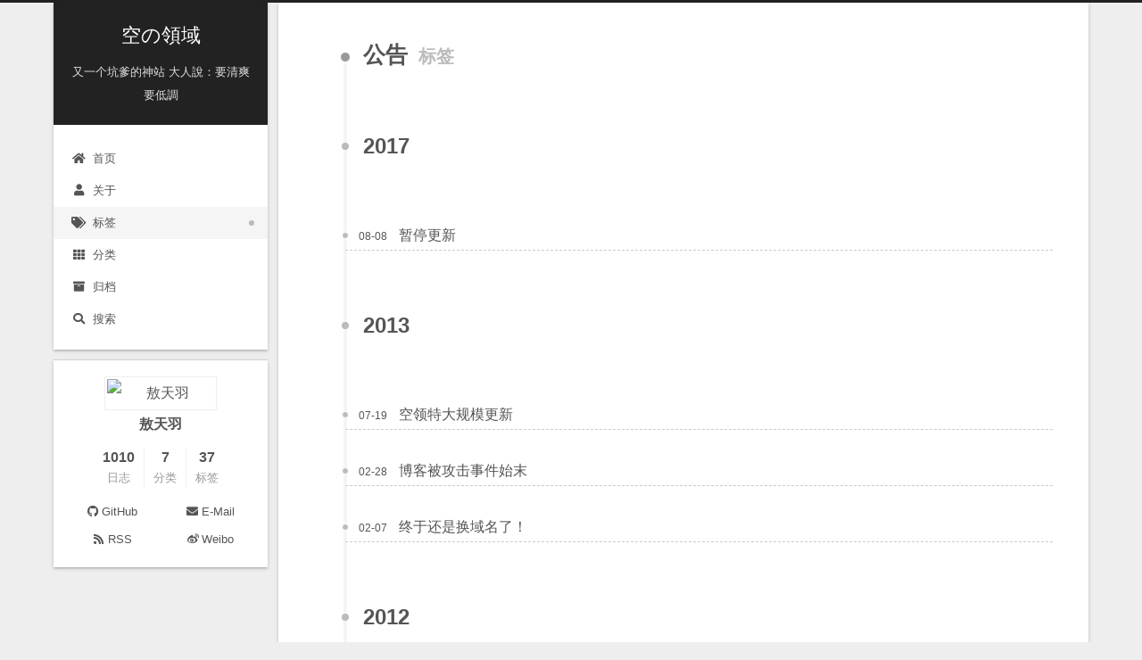

--- FILE ---
content_type: text/html
request_url: https://www.xsky.me/tags/%E5%85%AC%E5%91%8A/index.html
body_size: 5096
content:
<!DOCTYPE html>
<html lang="zh-CN">
<head>
  <meta charset="UTF-8">
<meta name="viewport" content="width=device-width, initial-scale=1, maximum-scale=2">
<meta name="theme-color" content="#222">
<meta name="generator" content="Hexo 6.1.0">
  <link rel="apple-touch-icon" sizes="180x180" href="https://img.codesky.me/uPic/fav128-SZ33r4.png">
  <link rel="icon" type="image/png" sizes="32x32" href="https://img.codesky.me/uPic/fav32-zicSVf.png">
  <link rel="icon" type="image/png" sizes="16x16" href="https://img.codesky.me/uPic/fav16-icon-3rcnIU.png">
  <link rel="mask-icon" href="https://img.codesky.me/uPic/fav128-SZ33r4.png" color="#222">

<link rel="stylesheet" href="/css/main.css">


<link rel="stylesheet" href="/lib/font-awesome/css/all.min.css">
  <link rel="stylesheet" href="//cdn.jsdelivr.net/gh/fancyapps/fancybox@3/dist/jquery.fancybox.min.css">

<script id="hexo-configurations">
    var NexT = window.NexT || {};
    var CONFIG = {"hostname":"xsky.me","root":"/","scheme":"Gemini","version":"7.8.0","exturl":false,"sidebar":{"position":"left","display":"hide","padding":18,"offset":12,"onmobile":true},"copycode":{"enable":false,"show_result":false,"style":null},"back2top":{"enable":true,"sidebar":false,"scrollpercent":false},"bookmark":{"enable":false,"color":"#222","save":"auto"},"fancybox":true,"mediumzoom":false,"lazyload":true,"pangu":false,"comments":{"style":"tabs","active":"disqus","storage":true,"lazyload":true,"nav":null,"activeClass":"disqus"},"algolia":{"appID":"6OP5J3FKLG","apiKey":"c531aea4a2f79d21eb6e5c272060b736","indexName":"xsky_blog","hits":{"per_page":10},"labels":{"input_placeholder":"Search for Posts","hits_empty":"We didn't find any results for the search: ${query}","hits_stats":"${hits} results found in ${time} ms"}},"localsearch":{"enable":false,"trigger":"auto","top_n_per_article":5,"unescape":false,"preload":false},"motion":{"enable":false,"async":false,"transition":{"post_block":"fadeIn","post_header":"slideDownIn","post_body":"slideDownIn","coll_header":"slideLeftIn","sidebar":"slideUpIn"}},"path":"search.xml"};
  </script>

  <meta property="og:type" content="website">
<meta property="og:title" content="空の領域">
<meta property="og:url" content="http://xsky.me/tags/%E5%85%AC%E5%91%8A/index.html">
<meta property="og:site_name" content="空の領域">
<meta property="og:locale" content="zh_CN">
<meta property="article:author" content="敖天羽">
<meta name="twitter:card" content="summary">

<link rel="canonical" href="https://xsky.me/tags/%E5%85%AC%E5%91%8A/">


<script id="page-configurations">
  // https://hexo.io/docs/variables.html
  CONFIG.page = {
    sidebar: "",
    isHome : false,
    isPost : false,
    lang   : 'zh-CN'
  };
</script>

  <title>标签: 公告 | 空の領域</title>
  






  <noscript>
  <style>
  .use-motion .brand,
  .use-motion .menu-item,
  .sidebar-inner,
  .use-motion .post-block,
  .use-motion .pagination,
  .use-motion .comments,
  .use-motion .post-header,
  .use-motion .post-body,
  .use-motion .collection-header { opacity: initial; }

  .use-motion .site-title,
  .use-motion .site-subtitle {
    opacity: initial;
    top: initial;
  }

  .use-motion .logo-line-before i { left: initial; }
  .use-motion .logo-line-after i { right: initial; }
  </style>
</noscript>

<link rel="alternate" href="/atom.xml" title="空の領域" type="application/atom+xml">
</head>

<body itemscope itemtype="http://schema.org/WebPage">
  <div class="container">
    <div class="headband"></div>

    <header class="header" itemscope itemtype="http://schema.org/WPHeader">
      <div class="header-inner"><div class="site-brand-container">
  <div class="site-nav-toggle">
    <div class="toggle" aria-label="切换导航栏">
      <span class="toggle-line toggle-line-first"></span>
      <span class="toggle-line toggle-line-middle"></span>
      <span class="toggle-line toggle-line-last"></span>
    </div>
  </div>

  <div class="site-meta">

    <a href="/" class="brand" rel="start">
      <span class="logo-line-before"><i></i></span>
      <h1 class="site-title">空の領域</h1>
      <span class="logo-line-after"><i></i></span>
    </a>
      <p class="site-subtitle" itemprop="description">又一个坑爹的神站 大人說：要清爽 要低調</p>
  </div>

  <div class="site-nav-right">
    <div class="toggle popup-trigger">
        <i class="fa fa-search fa-fw fa-lg"></i>
    </div>
  </div>
</div>




<nav class="site-nav">
  <ul id="menu" class="main-menu menu">
        <li class="menu-item menu-item-home">

    <a href="/" rel="section"><i class="fa fa-home fa-fw"></i>首页</a>

  </li>
        <li class="menu-item menu-item-about">

    <a href="/about/" rel="section"><i class="fa fa-user fa-fw"></i>关于</a>

  </li>
        <li class="menu-item menu-item-tags">

    <a href="/tags/" rel="section"><i class="fa fa-tags fa-fw"></i>标签</a>

  </li>
        <li class="menu-item menu-item-categories">

    <a href="/categories/" rel="section"><i class="fa fa-th fa-fw"></i>分类</a>

  </li>
        <li class="menu-item menu-item-archives">

    <a href="/archives/" rel="section"><i class="fa fa-archive fa-fw"></i>归档</a>

  </li>
      <li class="menu-item menu-item-search">
        <a role="button" class="popup-trigger"><i class="fa fa-search fa-fw"></i>搜索
        </a>
      </li>
  </ul>
</nav>



  <div class="search-pop-overlay">
    <div class="popup search-popup">
        <div class="search-header">
  <span class="search-icon">
    <i class="fa fa-search"></i>
  </span>
  <div class="search-input-container"></div>
  <span class="popup-btn-close">
    <i class="fa fa-times-circle"></i>
  </span>
</div>
<div class="algolia-results">
  <div id="algolia-stats"></div>
  <div id="algolia-hits"></div>
  <div id="algolia-pagination" class="algolia-pagination"></div>
</div>

      
    </div>
  </div>

</div>
    </header>

    
  <div class="back-to-top">
    <i class="fa fa-arrow-up"></i>
    <span>0%</span>
  </div>


    <main class="main">
      <div class="main-inner">
        <div class="content-wrap">
          

          <div class="content tag">
            

  
  
  
  <div class="post-block">
    <div class="posts-collapse">
      <div class="collection-title">
        <h2 class="collection-header">公告
          <small>标签</small>
        </h2>
      </div>

      
    <div class="collection-year">
      <span class="collection-header">2017</span>
    </div>

  <article itemscope itemtype="http://schema.org/Article">
    <header class="post-header">

      <div class="post-meta">
        <time itemprop="dateCreated"
              datetime="2017-08-08T08:00:00+08:00"
              content="2017-08-08">
          08-08
        </time>
      </div>

      <div class="post-title">
          <a class="post-title-link" href="/2017/08/2017-08-08-%E6%9A%82%E5%81%9C%E6%9B%B4%E6%96%B0/" itemprop="url">
            <span itemprop="name">暂停更新</span>
          </a>
      </div>

    </header>
  </article>
    <div class="collection-year">
      <span class="collection-header">2013</span>
    </div>

  <article itemscope itemtype="http://schema.org/Article">
    <header class="post-header">

      <div class="post-meta">
        <time itemprop="dateCreated"
              datetime="2013-07-19T08:00:00+08:00"
              content="2013-07-19">
          07-19
        </time>
      </div>

      <div class="post-title">
          <a class="post-title-link" href="/2013/07/2013-07-19-%E7%A9%BA%E9%A2%86%E7%89%B9%E5%A4%A7%E8%A7%84%E6%A8%A1%E6%9B%B4%E6%96%B0/" itemprop="url">
            <span itemprop="name">空领特大规模更新</span>
          </a>
      </div>

    </header>
  </article>

  <article itemscope itemtype="http://schema.org/Article">
    <header class="post-header">

      <div class="post-meta">
        <time itemprop="dateCreated"
              datetime="2013-02-28T08:00:00+08:00"
              content="2013-02-28">
          02-28
        </time>
      </div>

      <div class="post-title">
          <a class="post-title-link" href="/2013/02/2013-02-28-%E5%8D%9A%E5%AE%A2%E8%A2%AB%E6%94%BB%E5%87%BB%E4%BA%8B%E4%BB%B6%E5%A7%8B%E6%9C%AB/" itemprop="url">
            <span itemprop="name">博客被攻击事件始末</span>
          </a>
      </div>

    </header>
  </article>

  <article itemscope itemtype="http://schema.org/Article">
    <header class="post-header">

      <div class="post-meta">
        <time itemprop="dateCreated"
              datetime="2013-02-07T08:00:00+08:00"
              content="2013-02-07">
          02-07
        </time>
      </div>

      <div class="post-title">
          <a class="post-title-link" href="/2013/02/2013-02-07-%E7%BB%88%E4%BA%8E%E8%BF%98%E6%98%AF%E6%8D%A2%E5%9F%9F%E5%90%8D%E4%BA%86%EF%BC%81/" itemprop="url">
            <span itemprop="name">终于还是换域名了！</span>
          </a>
      </div>

    </header>
  </article>
    <div class="collection-year">
      <span class="collection-header">2012</span>
    </div>

  <article itemscope itemtype="http://schema.org/Article">
    <header class="post-header">

      <div class="post-meta">
        <time itemprop="dateCreated"
              datetime="2012-08-22T08:00:00+08:00"
              content="2012-08-22">
          08-22
        </time>
      </div>

      <div class="post-title">
          <a class="post-title-link" href="/2012/08/2012-08-22-%E4%B8%80%E5%91%A8%E5%B9%B4%E8%9C%95%E5%8F%98/" itemprop="url">
            <span itemprop="name">一周年·蜕变</span>
          </a>
      </div>

    </header>
  </article>

  <article itemscope itemtype="http://schema.org/Article">
    <header class="post-header">

      <div class="post-meta">
        <time itemprop="dateCreated"
              datetime="2012-04-05T08:00:00+08:00"
              content="2012-04-05">
          04-05
        </time>
      </div>

      <div class="post-title">
          <a class="post-title-link" href="/2012/04/2012-04-05-%E6%95%B0%E6%8D%AE%E5%BA%93%E5%87%BA%E9%94%99%E6%82%B2%E5%89%A7%E4%BA%86/" itemprop="url">
            <span itemprop="name">数据库出错…悲剧了</span>
          </a>
      </div>

    </header>
  </article>

  <article itemscope itemtype="http://schema.org/Article">
    <header class="post-header">

      <div class="post-meta">
        <time itemprop="dateCreated"
              datetime="2012-03-03T08:00:00+08:00"
              content="2012-03-03">
          03-03
        </time>
      </div>

      <div class="post-title">
          <a class="post-title-link" href="/2012/03/2012-03-03-%E4%B8%BA%E5%96%9C%E6%AC%A2%E7%9A%84%E6%96%87%E7%AB%A0%E4%BB%98%E8%B4%B9%EF%BC%81/" itemprop="url">
            <span itemprop="name">为喜欢的文章付费！</span>
          </a>
      </div>

    </header>
  </article>
    <div class="collection-year">
      <span class="collection-header">2011</span>
    </div>

  <article itemscope itemtype="http://schema.org/Article">
    <header class="post-header">

      <div class="post-meta">
        <time itemprop="dateCreated"
              datetime="2011-11-20T08:00:00+08:00"
              content="2011-11-20">
          11-20
        </time>
      </div>

      <div class="post-title">
          <a class="post-title-link" href="/2011/11/2011-11-20-%E4%BB%8Esae%E5%88%B6%E5%BA%A6%E6%9B%B4%E6%94%B9%E8%B0%88%E8%B0%88/" itemprop="url">
            <span itemprop="name">从SAE制度更改谈谈</span>
          </a>
      </div>

    </header>
  </article>

  <article itemscope itemtype="http://schema.org/Article">
    <header class="post-header">

      <div class="post-meta">
        <time itemprop="dateCreated"
              datetime="2011-10-07T08:00:00+08:00"
              content="2011-10-07">
          10-07
        </time>
      </div>

      <div class="post-title">
          <a class="post-title-link" href="/2011/10/2011-10-07-%E6%98%A5%E8%8F%9C%E5%85%BB%E6%88%90%E8%AE%A1%E5%88%92/" itemprop="url">
            <span itemprop="name">春菜养成计划</span>
          </a>
      </div>

    </header>
  </article>

    </div>
  </div>
  
  
  

  



          </div>
          

<script>
  window.addEventListener('tabs:register', () => {
    let { activeClass } = CONFIG.comments;
    if (CONFIG.comments.storage) {
      activeClass = localStorage.getItem('comments_active') || activeClass;
    }
    if (activeClass) {
      let activeTab = document.querySelector(`a[href="#comment-${activeClass}"]`);
      if (activeTab) {
        activeTab.click();
      }
    }
  });
  if (CONFIG.comments.storage) {
    window.addEventListener('tabs:click', event => {
      if (!event.target.matches('.tabs-comment .tab-content .tab-pane')) return;
      let commentClass = event.target.classList[1];
      localStorage.setItem('comments_active', commentClass);
    });
  }
</script>

        </div>
          
  
  <div class="toggle sidebar-toggle">
    <span class="toggle-line toggle-line-first"></span>
    <span class="toggle-line toggle-line-middle"></span>
    <span class="toggle-line toggle-line-last"></span>
  </div>

  <aside class="sidebar">
    <div class="sidebar-inner">

      <ul class="sidebar-nav motion-element">
        <li class="sidebar-nav-toc">
          文章目录
        </li>
        <li class="sidebar-nav-overview">
          站点概览
        </li>
      </ul>

      <!--noindex-->
      <div class="post-toc-wrap sidebar-panel">
      </div>
      <!--/noindex-->

      <div class="site-overview-wrap sidebar-panel">
        <div class="site-author motion-element" itemprop="author" itemscope itemtype="http://schema.org/Person">
    <img class="site-author-image" itemprop="image" alt="敖天羽"
      src="https://img.codesky.me/uPic/fr2_20191011_182607-a9FlKd.png">
  <p class="site-author-name" itemprop="name">敖天羽</p>
  <div class="site-description" itemprop="description"></div>
</div>
<div class="site-state-wrap motion-element">
  <nav class="site-state">
      <div class="site-state-item site-state-posts">
          <a href="/archives/">
        
          <span class="site-state-item-count">1010</span>
          <span class="site-state-item-name">日志</span>
        </a>
      </div>
      <div class="site-state-item site-state-categories">
            <a href="/categories/">
          
        <span class="site-state-item-count">7</span>
        <span class="site-state-item-name">分类</span></a>
      </div>
      <div class="site-state-item site-state-tags">
            <a href="/tags/">
          
        <span class="site-state-item-count">37</span>
        <span class="site-state-item-name">标签</span></a>
      </div>
  </nav>
</div>
  <div class="links-of-author motion-element">
      <span class="links-of-author-item">
        <a href="https://github.com/csvwolf" title="GitHub → https:&#x2F;&#x2F;github.com&#x2F;csvwolf" rel="noopener" target="_blank"><i class="fab fa-github fa-fw"></i>GitHub</a>
      </span>
      <span class="links-of-author-item">
        <a href="/cdn-cgi/l/email-protection#b3d0c0c5c4dcdfd5f3c2c29dd0dcde" title="E-Mail → mailto:csvwolf@qq.com" rel="noopener" target="_blank"><i class="fa fa-envelope fa-fw"></i>E-Mail</a>
      </span>
      <span class="links-of-author-item">
        <a href="/atom.xml" title="RSS → &#x2F;atom.xml"><i class="fa fa-rss fa-fw"></i>RSS</a>
      </span>
      <span class="links-of-author-item">
        <a href="https://weibo.com/dreamit" title="Weibo → https:&#x2F;&#x2F;weibo.com&#x2F;dreamit" rel="noopener" target="_blank"><i class="fab fa-weibo fa-fw"></i>Weibo</a>
      </span>
  </div>



      </div>

    </div>
  </aside>
  <div id="sidebar-dimmer"></div>


      </div>
    </main>

    <footer class="footer">
      <div class="footer-inner">
        

        
  <div class="beian"><a href="https://beian.miit.gov.cn/" rel="noopener" target="_blank">沪ICP备 </a><a href="http://www.beian.gov.cn/portal/registerSystemInfo?recordcode=16034918" rel="noopener" target="_blank">16034918号-2 </a>
  </div>

<div class="copyright">
  
  &copy; 2009 – 
  <span itemprop="copyrightYear">2023</span>
  <span class="with-love">
    <i class="fa fa-heart"></i>
  </span>
  <span class="author" itemprop="copyrightHolder">敖天羽</span>
</div>
  <div class="powered-by">由 <a href="https://hexo.io/" class="theme-link" rel="noopener" target="_blank">Hexo</a> & <a href="https://theme-next.org/" class="theme-link" rel="noopener" target="_blank">NexT.Gemini</a> 强力驱动
  </div>

        








      </div>
    </footer>
  </div>

  
  <script data-cfasync="false" src="/cdn-cgi/scripts/5c5dd728/cloudflare-static/email-decode.min.js"></script><script src="/lib/anime.min.js"></script>
  <script src="//cdn.jsdelivr.net/npm/jquery@3/dist/jquery.min.js"></script>
  <script src="//cdn.jsdelivr.net/gh/fancyapps/fancybox@3/dist/jquery.fancybox.min.js"></script>
  <script src="//cdn.jsdelivr.net/npm/lozad@1/dist/lozad.min.js"></script>

<script src="/js/utils.js"></script>


<script src="/js/schemes/pisces.js"></script>


<script src="/js/next-boot.js"></script>




  




  
<script src="//cdn.jsdelivr.net/npm/algoliasearch@4/dist/algoliasearch-lite.umd.js"></script>
<script src="//cdn.jsdelivr.net/npm/instantsearch.js@4/dist/instantsearch.production.min.js"></script>
<script src="/js/algolia-search.js"></script>














  

  


<script defer src="https://static.cloudflareinsights.com/beacon.min.js/vcd15cbe7772f49c399c6a5babf22c1241717689176015" integrity="sha512-ZpsOmlRQV6y907TI0dKBHq9Md29nnaEIPlkf84rnaERnq6zvWvPUqr2ft8M1aS28oN72PdrCzSjY4U6VaAw1EQ==" data-cf-beacon='{"version":"2024.11.0","token":"5d34ca405dce4919b0ee00f3048dbb1f","r":1,"server_timing":{"name":{"cfCacheStatus":true,"cfEdge":true,"cfExtPri":true,"cfL4":true,"cfOrigin":true,"cfSpeedBrain":true},"location_startswith":null}}' crossorigin="anonymous"></script>
</body>
</html>


--- FILE ---
content_type: application/javascript
request_url: https://www.xsky.me/js/algolia-search.js
body_size: 1262
content:
/* global instantsearch, algoliasearch, CONFIG */

document.addEventListener('DOMContentLoaded', () => {
  const algoliaSettings = CONFIG.algolia;
  const { indexName, appID, apiKey } = algoliaSettings;

  let search = instantsearch({
    indexName,
    searchClient  : algoliasearch(appID, apiKey),
    searchFunction: helper => {
      let searchInput = document.querySelector('.search-input');
      if (searchInput.value) {
        helper.search();
      }
    }
  });

  window.pjax && search.on('render', () => {
    window.pjax.refresh(document.getElementById('algolia-hits'));
  });

  // Registering Widgets
  search.addWidgets([
    instantsearch.widgets.configure({
      hitsPerPage: algoliaSettings.hits.per_page || 10
    }),

    instantsearch.widgets.searchBox({
      container           : '.search-input-container',
      placeholder         : algoliaSettings.labels.input_placeholder,
      // Hide default icons of algolia search
      showReset           : false,
      showSubmit          : false,
      showLoadingIndicator: false,
      cssClasses          : {
        input: 'search-input'
      }
    }),

    instantsearch.widgets.stats({
      container: '#algolia-stats',
      templates: {
        text: data => {
          let stats = algoliaSettings.labels.hits_stats
            .replace(/\$\{hits}/, data.nbHits)
            .replace(/\$\{time}/, data.processingTimeMS);
          return `${stats}
            <span class="algolia-powered">
              <img src="${CONFIG.root}images/algolia_logo.svg" alt="Algolia">
            </span>
            <hr>`;
        }
      }
    }),

    instantsearch.widgets.hits({
      container: '#algolia-hits',
      templates: {
        item: data => {
          let link = data.permalink ? data.permalink : CONFIG.root + data.path;
          return `<a href="${link}" class="algolia-hit-item-link">${data._highlightResult.title.value}</a>`;
        },
        empty: data => {
          return `<div id="algolia-hits-empty">
              ${algoliaSettings.labels.hits_empty.replace(/\$\{query}/, data.query)}
            </div>`;
        }
      },
      cssClasses: {
        item: 'algolia-hit-item'
      }
    }),

    instantsearch.widgets.pagination({
      container: '#algolia-pagination',
      scrollTo : false,
      showFirst: false,
      showLast : false,
      templates: {
        first   : '<i class="fa fa-angle-double-left"></i>',
        last    : '<i class="fa fa-angle-double-right"></i>',
        previous: '<i class="fa fa-angle-left"></i>',
        next    : '<i class="fa fa-angle-right"></i>'
      },
      cssClasses: {
        root        : 'pagination',
        item        : 'pagination-item',
        link        : 'page-number',
        selectedItem: 'current',
        disabledItem: 'disabled-item'
      }
    })
  ]);

  search.start();

  // Handle and trigger popup window
  document.querySelectorAll('.popup-trigger').forEach(element => {
    element.addEventListener('click', () => {
      document.body.style.overflow = 'hidden';
      document.querySelector('.search-pop-overlay').classList.add('search-active');
      document.querySelector('.search-input').focus();
    });
  });

  // Monitor main search box
  const onPopupClose = () => {
    document.body.style.overflow = '';
    document.querySelector('.search-pop-overlay').classList.remove('search-active');
  };

  document.querySelector('.search-pop-overlay').addEventListener('click', event => {
    if (event.target === document.querySelector('.search-pop-overlay')) {
      onPopupClose();
    }
  });
  document.querySelector('.popup-btn-close').addEventListener('click', onPopupClose);
  window.addEventListener('pjax:success', onPopupClose);
  window.addEventListener('keyup', event => {
    if (event.key === 'Escape') {
      onPopupClose();
    }
  });
});
